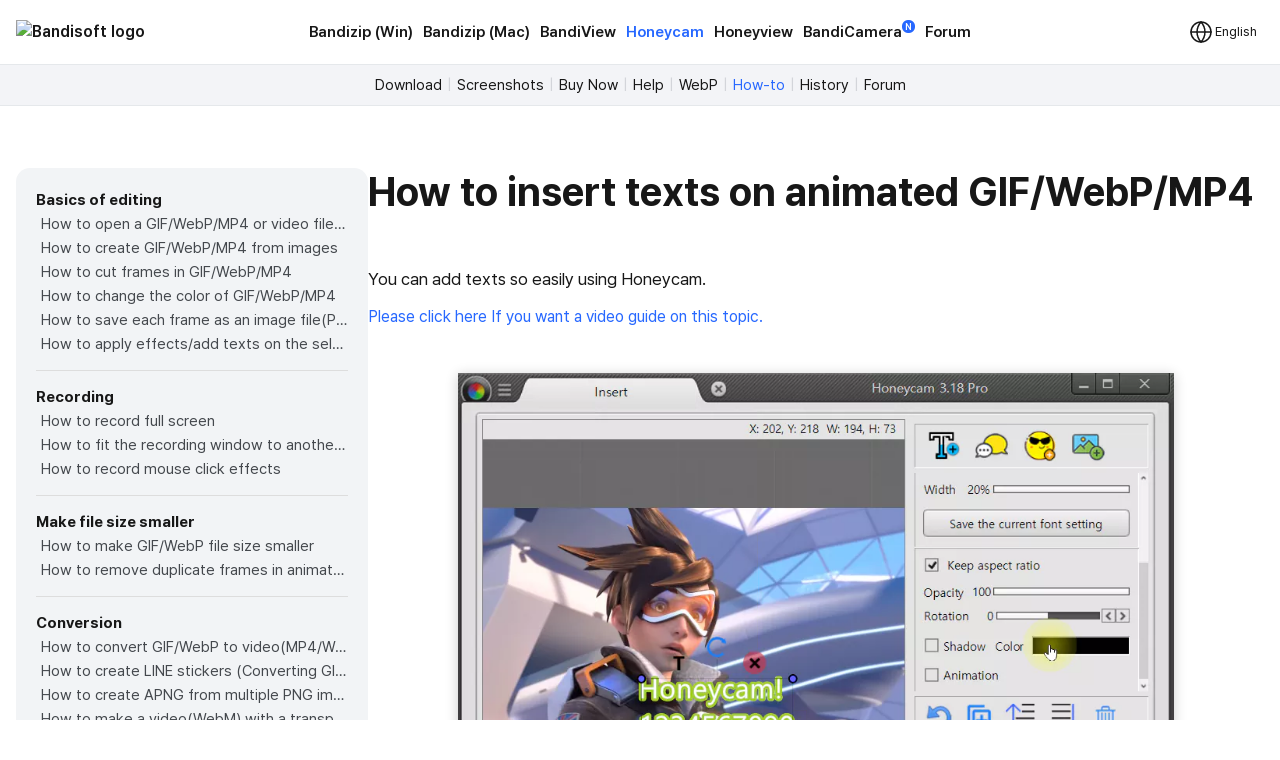

--- FILE ---
content_type: text/html; charset=UTF-8
request_url: https://www.bandisoft.com/honeycam/howto/insert-text/
body_size: 8247
content:
<!DOCTYPE html>
<html lang="en" xml:lang="en">
<head>
<meta charset="UTF-8">
<meta name="author" content="Bandisoft">
<meta name="keywords" content="Bandisoft,Bandizip,Bandizip mac,Honeycam,Honeyview">
<meta name="description" content="Home of Bandisoft">
<meta name="viewport" content="width=device-width, user-scalable=yes">
<title>How to insert texts on animated GIF/WebP/MP4 - Honeycam</title>
<link rel="stylesheet" href="/css/pretendard.css">
<link rel="stylesheet" href="/css/main.css?251030">
<meta property="og:image" content="https://www.bandisoft.com/img/og/og_honeycam.png">
<meta property="og:title" content="How to insert texts on animated GIF/WebP/MP4 - Honeycam">
<meta http-equiv="X-UA-Compatible" content="IE=edge">
<meta name="yandex-verification" content="f04ca2e77593964d">
<meta name="viewport" content="initial-scale=1.0" user-scalable="no">
<link rel="canonical" href="https://www.bandisoft.com/honeycam/howto/insert-text/">
<link rel="alternate" href="https://www.bandisoft.com/honeycam/howto/insert-text/" hreflang="x-default">
<link rel="alternate" href="https://kr.bandisoft.com/honeycam/howto/insert-text/" hreflang="ko">
<link rel="alternate" href="https://en.bandisoft.com/honeycam/howto/insert-text/" hreflang="en">
<link rel="alternate" href="https://cn.bandisoft.com/honeycam/howto/insert-text/" hreflang="zh-hans">
<link rel="alternate" href="https://tw.bandisoft.com/honeycam/howto/insert-text/" hreflang="zh-hant">
<link rel="alternate" href="https://jp.bandisoft.com/honeycam/howto/insert-text/" hreflang="ja">
<link rel="alternate" href="https://ru.bandisoft.com/honeycam/howto/insert-text/" hreflang="ru">
<link rel="alternate" href="https://ro.bandisoft.com/honeycam/howto/insert-text/" hreflang="ro">
<link rel="alternate" href="https://sk.bandisoft.com/honeycam/howto/insert-text/" hreflang="sk">
<link rel="alternate" href="https://da.bandisoft.com/honeycam/howto/insert-text/" hreflang="da">
<link rel="alternate" href="https://cs.bandisoft.com/honeycam/howto/insert-text/" hreflang="cs">
<script type="application/ld+json">
{
"@context": "http://schema.org",
"@type": "Organization",
"url": "https://www.bandisoft.com",
"name": "Bandisoft.com",
"logo": "https://www.bandisoft.com/img/bandisoft.png"
}
</script>
<script>
// 쿠키 유틸리티
function setCookie(name, value, days = 365) {
const expires = new Date();
expires.setTime(expires.getTime() + (days * 24 * 60 * 60 * 1000));
document.cookie = `${name}=${value};expires=${expires.toUTCString()};path=/`;
}
function getCookie(name) {
const nameEQ = name + "=";
const ca = document.cookie.split(';');
for (let i = 0; i < ca.length; i++) {
let c = ca[i];
while (c.charAt(0) === ' ') c = c.substring(1, c.length);
if (c.indexOf(nameEQ) === 0) return c.substring(nameEQ.length, c.length);
}
return null;
}
function onload() {
// 언어 선택메뉴 볼드 만들기
var langID = location.host.substr(0, 3) == "www" ? "www" : location.host.substr(0, 2); // xx.host.com -> xx
setBold("lang_" + langID);
setSubmenuActive("honeycam_howto");
setSubmenuActive("howto");
setSubmenuActive("howto_insert-text");
// 메인 테이블 속성 바꾸기
var maintable = document.getElementById("main_table");
if (maintable)
maintable.style.tableLayout = "fixed";
}
function setBold(itemID) {
var obj = document.getElementById(itemID);
if (obj) {
obj.style.fontWeight = "700";
obj.style.color = "var(--blue)";
}
}
function setSubmenuActive(itemID) {
var obj = document.getElementById(itemID);
if (obj) {
obj.style.color = "var(--blue)";
}
}
// 다크모드 / 라이트모드 적용
// function applyTheme(theme) {
// 	document.body.classList.remove('darkmode');
// 	if (theme === 'dark') {
// 		document.body.classList.add('darkmode');
// 	} else if (theme === 'auto') {
// 		const prefersDark = window.matchMedia('(prefers-color-scheme: dark)').matches;
// 		if (prefersDark) {
// 			document.body.classList.add('darkmode');
// 		}
// 	}
// }
document.addEventListener('DOMContentLoaded', function () {
const hamburgerMenu = document.querySelector('.burger');
const navLinks = document.querySelector('#nav_right');
const langDropdown = document.querySelector('.lang-dropdown');
const langbtn = langDropdown?.querySelector('.dropbtn');
const langs = langDropdown?.querySelector('.dropdown-content');
const themeDropdown = document.querySelector('.theme-dropdown');
const themeOptions = themeDropdown?.querySelector('.dropdown-content');
// 모든 드롭다운 닫기
function closeAllDropdowns() {
navLinks?.classList.remove('active');
langs?.classList.remove('active');
themeOptions?.classList.remove('active');
}
// ================================================ 햄버거 메뉴 ================================================//
if (hamburgerMenu && navLinks) {
hamburgerMenu.addEventListener('click', function (e) {
e.stopPropagation();
langs?.classList.remove('active');
themeOptions?.classList.remove('active');
navLinks.classList.toggle('active');
});
}
// ================================================ 언어 ================================================ //
if (langbtn && langs) {
console.log('Language button found:', langbtn);
console.log('Language dropdown content found:', langs);
langbtn.addEventListener('click', function (e) {
e.preventDefault();
e.stopPropagation();
console.log('Language button clicked');
console.log('Before toggle - active class:', langs.classList.contains('active'));
navLinks?.classList.remove('active');
themeOptions?.classList.remove('active');
langs.classList.toggle('active');
console.log('After toggle - active class:', langs.classList.contains('active'));
});
// 모바일에서 터치 이벤트
langbtn.addEventListener('touchstart', function (e) {
e.preventDefault();
e.stopPropagation();
navLinks?.classList.remove('active');
themeOptions?.classList.remove('active');
langs.classList.toggle('active');
});
} else {
console.log('Language elements not found:', { langbtn, langs });
}
// ================================================ 다크모드 ================================================ //
if (themeDropdown && themeOptions) {
const btn = themeDropdown.querySelector('.dropdown-btn');
const input = themeDropdown.querySelector('input[name="theme"]');
const currentModeText = btn?.querySelector('.dropdownlabel'); // "현재 모드" 텍스트 요소
// 테마 텍스트 매핑
const themeTexts = {
'light': 'Light',
'dark': 'Dark',
'auto': 'Auto'
};
// 현재 모드 텍스트 업데이트 함수
function updateCurrentModeText(theme) {
if (currentModeText) {
currentModeText.textContent = themeTexts[theme] || 'Auto';
}
}
// 다크모드 버튼 클릭
btn?.addEventListener('click', function (e) {
e.stopPropagation();
navLinks?.classList.remove('active');
langs?.classList.remove('active');
themeOptions.classList.toggle('active');
});
// 쿠키에서 저장된 테마 불러오기
const savedTheme = getCookie('theme-preference') || 'auto';
applyTheme(savedTheme);
updateCurrentModeText(savedTheme); // 초기 텍스트 설정
if (input) {
input.value = savedTheme;
}
// 초기 체크 표시
themeOptions.querySelectorAll('.mode').forEach(opt => {
opt.classList.remove('checked');
if (opt.dataset.value === savedTheme) {
opt.classList.add('checked');
}
});
// 테마 옵션 클릭 이벤트
themeOptions.querySelectorAll('.mode').forEach(option => {
option.addEventListener('click', function () {
const value = option.dataset.value;
// 입력값 업데이트
if (input) {
input.value = value;
}
// 테마 적용
applyTheme(value);
// 현재 모드 텍스트 업데이트
updateCurrentModeText(value);
// 쿠키에 저장
setCookie('theme-preference', value);
// 체크 표시 업데이트
themeOptions.querySelectorAll('.mode').forEach(o => o.classList.remove('checked'));
option.classList.add('checked');
// 드롭다운 닫기
themeOptions.classList.remove('active');
});
});
}
// 외부 클릭 시 모든 드롭다운 닫기
document.addEventListener('click', function (e) {
if (hamburgerMenu && !hamburgerMenu.contains(e.target)) {
navLinks?.classList.remove('active');
}
if (langDropdown && !langDropdown.contains(e.target)) {
langs?.classList.remove('active');
}
if (themeDropdown && !themeDropdown.contains(e.target)) {
themeOptions?.classList.remove('active');
}
});
// 시스템 테마 변경 감지 (자동 모드일 때)
const mediaQuery = window.matchMedia('(prefers-color-scheme: dark)');
mediaQuery.addEventListener('change', function() {
const currentTheme = getCookie('theme-preference') || 'auto';
if (currentTheme === 'auto') {
applyTheme('auto');
}
});
// ================================================ 클립보드에 복사 ================================================ //
var copyButtons = document.querySelectorAll('.codebox_btn');
copyButtons.forEach(function (copyButton) {
var originalButtonText = copyButton.innerHTML;
copyButton.addEventListener('click', function () {
var codebox = copyButton.closest('.codebox');
if (!codebox) {
console.error('No .codebox element found.');
return;
}
var codeboxContent = '';
codebox.childNodes.forEach((node) => {
if (node.nodeType === Node.TEXT_NODE) {
codeboxContent += node.textContent.trim();
} else if (node.nodeType === Node.ELEMENT_NODE) {
if (node.tagName === 'BR') {
codeboxContent += '\n';
} else if (node.className !== 'codebox_btn') {
codeboxContent += node.textContent.trim();
}
}
});
codeboxContent = codeboxContent.replace(/\n+/g, '\n').trim();
if (navigator.clipboard && window.isSecureContext) {
navigator.clipboard.writeText(codeboxContent).then(() => {
copyButton.innerHTML = 'Copied <img src="/img/icon_check_white.svg" alt="Success Icon" style="width:14px; height:14px;">';
setTimeout(function () {
copyButton.innerHTML = originalButtonText;
}, 3000);
}).catch(() => {
// Fallback to old method
fallbackCopyText(codeboxContent, copyButton, originalButtonText);
});
} else {
// Fallback for older browsers
fallbackCopyText(codeboxContent, copyButton, originalButtonText);
}
});
});
// 클립보드 복사 fallback
function fallbackCopyText(text, button, originalText) {
var tempTextarea = document.createElement('textarea');
tempTextarea.value = text;
tempTextarea.style.position = 'fixed';
tempTextarea.style.left = '-999999px';
tempTextarea.style.top = '-999999px';
document.body.appendChild(tempTextarea);
tempTextarea.focus();
tempTextarea.select();
try {
var successful = document.execCommand('copy');
if (successful) {
button.innerHTML = 'Copied <img src="/img/icon_check_white.svg" alt="Success Icon" style="width:14px; height:14px;">';
setTimeout(function () {
button.innerHTML = originalText;
}, 3000);
}
} catch (err) {
console.error('Failed to copy text:', err);
}
document.body.removeChild(tempTextarea);
}
// ================================================ 커스텀 셀렉트 박스 ================================================ //
document.querySelectorAll('.inputselect').forEach(dropdown => {
const selected = dropdown.querySelector('.inputselected');
const selectedText = selected?.querySelector('.selectedtext');
const options = dropdown.querySelector('.options');
const input = dropdown.querySelector('input[type="hidden"]');
const optionItems = options?.querySelectorAll('.option');
if (!selected || !selectedText || !options || !input || !optionItems) {
return; // 필수 요소가 없으면 건너뛰기
}
// 첫 번째 옵션을 기본값으로 설정
if (optionItems.length > 0) {
const firstOption = optionItems[0];
input.value = firstOption.dataset.value || '';
selectedText.textContent = firstOption.textContent || '';
firstOption.classList.add('checked');
}
// 선택된 항목 클릭 시 옵션 표시/숨김
selected.addEventListener('click', (e) => {
e.stopPropagation();
// 다른 모든 셀렉트 박스 닫기
document.querySelectorAll('.inputselect .options').forEach(opt => {
if (opt !== options) {
opt.classList.remove('active');
}
});
options.classList.toggle('active');
});
// 옵션 선택 시
optionItems.forEach(option => {
option.addEventListener('click', () => {
input.value = option.dataset.value || '';
selectedText.textContent = option.textContent || '';
// 체크 표시 업데이트
optionItems.forEach(o => o.classList.remove('checked'));
option.classList.add('checked');
// 옵션 닫기
options.classList.remove('active');
});
});
// 외부 클릭 시 옵션 닫기
document.addEventListener('click', (e) => {
if (!dropdown.contains(e.target)) {
options.classList.remove('active');
}
});
});
});
// 페이지 가시성 변경 시 테마 다시 적용 (탭 전환 등)
document.addEventListener('visibilitychange', function () {
if (!document.hidden) {
const currentTheme = getCookie('theme-preference') || 'auto';
if (currentTheme === 'auto') {
applyTheme('auto');
}
}
});
</script>
</head>
<body onload="onload();">
<div style="position: sticky; top: 0; z-index: 10;">
<div class="nav_bar">
<div id="nav_bar_inner">
<a class="mainmenu_home" href="https://www.bandisoft.com" style="z-index: 1;">
<div id="home_logo">
<img src="https://bandisoft.app/img/bandisoftlogo.png" alt="Bandisoft logo" id="logo_light" />
<img src="/img/logo.png?25" alt="Bandisoft logo" id="logo_dark" />
</div>
</a>
<div id="nav_right">
<div id="nav_center" style="text-align:center;">
<a class="mainmenu main_menu_font" href="/bandizip/">Bandizip (Win)</a>
<a class="mainmenu main_menu_font" href="/bandizip.mac/">Bandizip (Mac)</a>
<a class="mainmenu main_menu_font" href="/bandiview/">BandiView</a>
<a class="mainmenubold main_menu_font" href="/honeycam/">Honeycam</a>
<a class="mainmenu main_menu_font" href="/honeyview/">Honeyview</a>
<a class="mainmenu main_menu_font" id="newtagmenu" href="/bandicamera/">BandiCamera<div
class="tag_new">N</div></a>
<a class="mainmenu main_menu_font" href="/forum/forum.php">Forum</a>
</div>
<div class="dropdown theme-dropdown" style="display:none;">
<button class="button icon dropdown-btn">
<svg width="20" height="20" fill="none">
<path fill="var(--text)" fill-rule="evenodd"
d="M10 0c5.523 0 10 4.477 10 10s-4.477 10-10 10S0 15.523 0 10 4.477 0 10 0Zm0 17.5a7.5 7.5 0 0 0 0-15v15Z"
clip-rule="evenodd" />
</svg>
<span class="dropdownlabel">Auto</span>
</button>
<div class="dropdown-content modeoptions">
<div class="mode" data-value="light">Light</div>
<div class="mode" data-value="dark">Dark</div>
<div class="mode" data-value="auto">Auto</div>
</div>
<input type="hidden" name="theme" value="auto">
</div>
</div>
<span class="dropdown lang-dropdown" style="z-index: 2;">
<button type="button" class="dropbtn"><img id="globe" src="/img.front/globe.svg?2"
width="24" height="24" alt="change language"><span class="dropdownlabel">English</span>
</button>
<span class="dropdown-content">
<a id="lang_en" href="https://en.bandisoft.com/honeycam/howto/insert-text/">English</a>
<a id="lang_cn" href="https://cn.bandisoft.com/honeycam/howto/insert-text/">中文(简体)</a>
<a id="lang_tw" href="https://tw.bandisoft.com/honeycam/howto/insert-text/">中文(繁體)</a>
<a id="lang_jp" href="https://jp.bandisoft.com/honeycam/howto/insert-text/">日本語</a>
<a id="lang_ru" href="https://ru.bandisoft.com/honeycam/howto/insert-text/">Русский</a>
<a id="lang_sk" href="https://sk.bandisoft.com/honeycam/howto/insert-text/">Slovenčina</a>
<a id="lang_da" href="https://da.bandisoft.com/honeycam/howto/insert-text/">Dansk</a>
<a id="lang_cs" href="https://cs.bandisoft.com/honeycam/howto/insert-text/">Čeština</a>
<a id="lang_nl" href="https://nl.bandisoft.com/honeycam/howto/insert-text/">Nederlands</a>
<a id="lang_ro" href="https://ro.bandisoft.com/honeycam/howto/insert-text/">Romanian</a>
<a id="lang_kr" href="https://kr.bandisoft.com/honeycam/howto/insert-text/">한국어</a>
<hr /> <a href='https://translate.bandisoft.com' target='_blank'>User Translation <img src='/img/arrow_external.svg' /></a>
</span>
</span>
<div class="burger" style="width: 24px;">
<div class="line"></div>
<div class="line"></div>
<div class="line"></div>
</div>
</div>
</div>
</div>
<div class="div_submenu">
<a class="submenu" href="/honeycam/" id="honeycam_">Download</a><span class="submenuSplit"> | </span>
<a class="submenu" href="/honeycam/screenshots/" id="screenshots">Screenshots</a><span class="submenuSplit"> | </span>
<a class="submenu" href="/honeycam/buy/" id="buy">Buy Now</a><span class="submenuSplit"> | </span>
<a class="submenu" href="/honeycam/help/" id="help">Help</a><span class="submenuSplit"> | </span>
<a class="submenu" href="/honeycam/webp/" id="webp">WebP</a><span class="submenuSplit"> | </span>
<a class="submenu" href="/honeycam/howto/" id="howto">How-to</a><span class="submenuSplit"> | </span>
<a class="submenu" href="/honeycam/history/" id="history">History</a><span class="submenuSplit"> | </span>
<a class="submenu" href="/forum/forum.php?id=honeycam" id="help">Forum</a>
</div>

<div class="main_content" dir="ltr" style="max-width:960px;  ;">
<section>
<style>
div{
margin: 0 !important;
}
h1{
margin-top: 0 !important;
}
.main_content{
max-width: none !important;
}
</style>
<div class="howto" >
<div class="howto-left" >
<div style="font-weight:bold;">Basics of editing</div>
<a href="/honeycam/howto/open-gif-or-mp4/"  id="open-gif-or-mp4" title="How to open a GIF/WebP/MP4 or video file and make a new GIF/WebP or video file" >How to open a GIF/WebP/MP4 or video file and make a new GIF/WebP or video file</a>
<a href="/honeycam/howto/make-gif-from-many-images/"  id="make-gif-from-many-images" title="How to create GIF/WebP/MP4 from images" >How to create GIF/WebP/MP4 from images</a>
<a href="/honeycam/howto/cut-frame-gif/"  id="cut-frame-gif" title="How to cut frames in GIF/WebP/MP4" >How to cut frames in GIF/WebP/MP4</a>
<a href="/honeycam/howto/color-adjust-gif/"  id="color-adjust-gif" title="How to change the color of GIF/WebP/MP4" >How to change the color of GIF/WebP/MP4</a>
<a href="/honeycam/howto/export-frames/"  id="export-frames" title="How to save each frame as an image file(PNG/JPG)" >How to save each frame as an image file(PNG/JPG)</a>
<a href="/honeycam/howto/apply-to-selected-frames/"  id="apply-to-selected-frames" title="How to apply effects/add texts on the selected frames" >How to apply effects/add texts on the selected frames</a>
<div style="background-color:#ddd; height:1px; margin:14px 0 !important;"></div>
<div style="font-weight:bold;">Recording</div>
<a href="/honeycam/howto/record-full-screen/"  id="record-full-screen" title="How to record full screen" >How to record full screen</a>
<a href="/honeycam/howto/record-fit-window/"  id="record-fit-window" title="How to fit the recording window to another program" >How to fit the recording window to another program</a>
<a href="/honeycam/howto/record-mouse-click-effect/"  id="record-mouse-click-effect" title="How to record mouse click effects" >How to record mouse click effects</a>
<div style="background-color:#ddd; height:1px; margin:14px 0 !important;"></div>
<div style="font-weight:bold;">Make file size smaller</div>
<a href="/honeycam/howto/make-small-gif/"  id="make-small-gif" title="How to make GIF/WebP file size smaller" >How to make GIF/WebP file size smaller</a>
<a href="/honeycam/howto/similar-removal/"  id="similar-removal" title="How to remove duplicate frames in animated GIF/WebP/MP4" >How to remove duplicate frames in animated GIF/WebP/MP4</a>
<div style="background-color:#ddd; height:1px; margin:14px 0 !important;"></div>
<div style="font-weight:bold;">Conversion</div>
<a href="/honeycam/howto/convert-gif-to-mp4/"  id="convert-gif-to-mp4" title="How to convert GIF/WebP to video(MP4/WebM)" >How to convert GIF/WebP to video(MP4/WebM)</a>
<a href="/honeycam/howto/make-line-sticker/"  id="make-line-sticker" title="How to create LINE stickers (Converting GIF to APNG)" >How to create LINE stickers (Converting GIF to APNG)</a>
<a href="/honeycam/howto/png-to-apng/"  id="png-to-apng" title="How to create APNG from multiple PNG images" >How to create APNG from multiple PNG images</a>
<a href="/honeycam/howto/make-transparent-video/"  id="make-transparent-video" title="How to make a video(WebM) with a transparent background" >How to make a video(WebM) with a transparent background</a>
<div style="background-color:#ddd; height:1px; margin:14px 0 !important;"></div>
<div style="font-weight:bold;">Texts, Speech bubbles, Stickers, Images</div>
<a href="/honeycam/howto/insert-text/"  id="insert-text" title="How to insert texts on animated GIF/WebP/MP4" >How to insert texts on animated GIF/WebP/MP4</a>
<a href="/honeycam/howto/add-animation-effects/"  id="add-animation-effects" title="How to add animation effects on texts/stickers/images" >How to add animation effects on texts/stickers/images</a>
<a href="/honeycam/howto/censoring-gif/"  id="censoring-gif" title="How to censor an animated GIF(add a mosaic effect)" >How to censor an animated GIF(add a mosaic effect)</a>
<a href="/honeycam/howto/copy-alpha-channel-images/"  id="copy-alpha-channel-images" title="How to insert alpha channel images on animated GIF/WebP/MP4" >How to insert alpha channel images on animated GIF/WebP/MP4</a>
<div style="background-color:#ddd; height:1px; margin:14px 0 !important;"></div>
<div style="font-weight:bold;">Loop, Repeat, Speed, Resize</div>
<a href="/honeycam/howto/reverse-gif/"  id="reverse-gif" title="How to make reverse animated GIF/WebP/MP4" >How to make reverse animated GIF/WebP/MP4</a>
<a href="/honeycam/howto/no-repeat-gif/"  id="no-repeat-gif" title="How to stop GIF/WebP from looping" >How to stop GIF/WebP from looping</a>
<a href="/honeycam/howto/change-gif-speed/"  id="change-gif-speed" title="How to change the speed of GIF/WebP/MP4" >How to change the speed of GIF/WebP/MP4</a>
<a href="/honeycam/howto/looping-gif/"  id="looping-gif" title="How to make seamless looping GIF/WebP/MP4" >How to make seamless looping GIF/WebP/MP4</a>
<a href="/honeycam/howto/resize-rotate/"  id="resize-rotate" title="How to resize/rotate/mirror GIF/WebP/MP4" >How to resize/rotate/mirror GIF/WebP/MP4</a>
<div style="background-color:#ddd; height:1px; margin:14px 0 !important;"></div>
<div style="font-weight:bold;">Collage, Border, Photo frame</div>
<a href="/honeycam/howto/make-collage/"  id="make-collage" title="How to Make a Video/GIF Collage" >How to Make a Video/GIF Collage</a>
<a href="/honeycam/howto/make-border/"  id="make-border" title="How to add a border to GIF/WebP/MP4" >How to add a border to GIF/WebP/MP4</a>
<a href="/honeycam/howto/make-round-border/"  id="make-round-border" title="How to make GIF/WebP/MP4 with round corners" >How to make GIF/WebP/MP4 with round corners</a>
<a href="/honeycam/howto/make-circular-gif/"  id="make-circular-gif" title="How to make round GIF/WebP" >How to make round GIF/WebP</a>
<a href="/honeycam/howto/apply-diy-frame/"  id="apply-diy-frame" title="How to put animated GIFs in your own photo frames" >How to put animated GIFs in your own photo frames</a>
<a href="/honeycam/howto/add-white-space/"  id="add-white-space" title="How to add a border around GIF/WebP/MP4" >How to add a border around GIF/WebP/MP4</a>
<div style="background-color:#ddd; height:1px; margin:14px 0 !important;"></div>
<div style="font-weight:bold;">Special features of Honeycam</div>
<a href="/honeycam/howto/video-summary/"  id="video-summary" title="How to make a summarized GIF/WebP from a short video(MP4/Youtube)" >How to make a summarized GIF/WebP from a short video(MP4/Youtube)</a>
<a href="/honeycam/howto/preserve-color/"  id="preserve-color" title="How to prevent color loss when saving as GIF" >How to prevent color loss when saving as GIF</a>
<a href="/honeycam/howto/zoom-animation/"  id="zoom-animation" title="How to add zoom animation effects on animated GIFs/videos" >How to add zoom animation effects on animated GIFs/videos</a>

</div>
<div class="howto-right" >
<h1>How to insert texts on animated GIF/WebP/MP4</h1>
<p>You can add texts so easily using Honeycam.</p>
<a href="/honeycam/help/insert-text/">Please click here If you want a video guide on this topic.</a><br>
<br />
<center><img src="show_all.en.webp" class="img_shadow" ></center>
<br />
<h4>1. Drag and drop a GIF/WebP file on Honeycam. Or Click the Edit button to select a file, and then click the Insert button.</h4>
<br />
<center><img src="../imgs/drop.gif"  class="img_shadow"><img src="../imgs/insert_btn.en.png"  class="img_shadow"></center>
<br />
<h4>2. Click the Text button and select the text style you want.</h4>
<br />
<center><img src="add_text_btn.en.png" class="img_shadow" ></center>
<br />
<center><img src="select_font.en.png" class="img_shadow" ></center>
<br />
<p>If you want to edit texts, just click the T button above the texts you want to edit.</p>
<br />
<center><img src="edit_text.png" class="img_shadow" ></center>
<br />
<p>You can change the options to get the text style you want.</p>
<br />
<center><img src="option.en.png" class="img_shadow" ></center>
<br />
<h4>3. You can see how it looks when playing by clicking the play button.<br/>(Hotkey: Space bar)</h4>
<br />
<center><img src="click_play.webp" class="img_shadow" ></center>
<br />
<h4>4. Once it's done, just click the OK button.</h4>
<br />
<br />

</div>
</div><script>
function setBoldLeftMenu(itemID) {
var obj = document.getElementById(itemID);
if (obj) {
obj.style.fontWeight = "700";
obj.style.color = "#171717"
obj.style.backgroundColor = "#e3e6eb"
obj.style.padding= "0 0 0 5px"
obj.style.margin= "0"
obj.style.borderRadius = "4px"
}
}
function setMenuFocus()
{
// url "https://www.bandisoft.com/honeycam/howto/reverse-gif/" 형식
// -> /honeycam/howto/reverse-gif/ 뽑아내기
var folders = window.location.href.toString().split(window.location.host)[1];
var folderArray = folders.split("/");
// "reverse-gif" 뽑아내기
var folder = folderArray[folderArray.length-2];
setBoldLeftMenu(folder);
}
setMenuFocus();
</script>
</section>
</div>
<div class="footer_wrap">
<div class="footer_kor" style="line-height:140%;">
</div>
<div class="footer_int" style="line-height:100%;">
<p style=" display: none ; ">
<a class="dimcolor" href="https://translate.bandisoft.com/web/" target="_blank">This page is translated
by ${translators}. Thanks to translators.</a>
</p>
<p style="display: none ;">
<a class="dimcolor" href="https://translate.bandisoft.com/web/" target="_blank">This page has not been
translated yet or has been machine-translated. We need your help to improve it :)</a>
</p>
<p style="font-size: 8pt;">
<a class="dimcolor" href="/bandiview/">BandiView</a> ·
<a class="dimcolor" href="/bandizip/">Bandizip</a> ·
<a class="dimcolor" href="/honeycam/">Honeycam</a> ·
<a class="dimcolor" href="/honeyview/">Honeyview</a> ·
<a class="dimcolor" href="/shutdown8/">Shutdown8</a> ·
<a class="dimcolor" href="/about/">About</a> ·
<a class="dimcolor" href="/forum/">Forum</a> ·
<a class="dimcolor" href="/about/gdpr/"> GDPR </a> ·
<a class="dimcolor" href="https://translate.bandisoft.com" target="_blank">User translation</a> ·
<a class="dimcolor" href="/kb/">KB</a>
</p>
<p id="copyright">
Copyright© 2008-2025 <a href="https://www.bandisoft.com/about/">Bandisoft
International Inc.</a><br />
</p>
</div>
</div>
<script async src="https://pagead2.googlesyndication.com/pagead/js/adsbygoogle.js?client=ca-pub-8613616872740540"
crossorigin="anonymous"></script>
<script async src="https://www.googletagmanager.com/gtag/js?id=G-K09P7PCSPY"></script>
<script>
window.dataLayer = window.dataLayer || [];
function gtag(){dataLayer.push(arguments);}
gtag('js', new Date());
gtag('config', 'G-K09P7PCSPY');
</script>
</body>
</html>

--- FILE ---
content_type: text/html; charset=utf-8
request_url: https://www.google.com/recaptcha/api2/aframe
body_size: 265
content:
<!DOCTYPE HTML><html><head><meta http-equiv="content-type" content="text/html; charset=UTF-8"></head><body><script nonce="dpZMvdKlNecoqHtMGLB_0A">/** Anti-fraud and anti-abuse applications only. See google.com/recaptcha */ try{var clients={'sodar':'https://pagead2.googlesyndication.com/pagead/sodar?'};window.addEventListener("message",function(a){try{if(a.source===window.parent){var b=JSON.parse(a.data);var c=clients[b['id']];if(c){var d=document.createElement('img');d.src=c+b['params']+'&rc='+(localStorage.getItem("rc::a")?sessionStorage.getItem("rc::b"):"");window.document.body.appendChild(d);sessionStorage.setItem("rc::e",parseInt(sessionStorage.getItem("rc::e")||0)+1);localStorage.setItem("rc::h",'1763838359654');}}}catch(b){}});window.parent.postMessage("_grecaptcha_ready", "*");}catch(b){}</script></body></html>

--- FILE ---
content_type: text/css
request_url: https://www.bandisoft.com/css/main.css?251030
body_size: 9328
content:
/* @import url("https://cdn.jsdelivr.net/gh/orioncactus/pretendard@v1.3.8/dist/web/static/pretendard.css"); */


html {
  line-height: 150%;
  margin: 0px;
  padding: 0px;
  -webkit-font-smoothing: antialiased;
  -webkit-text-size-adjust: 100%;
  -ms-text-size-adjust: 100%;
  font-family: "pretendard", Noto Sans SC, Arial, Helvetica, sans-serif, -apple-system,
    BlinkMacSystemFont, Segoe UI, Apple Color Emoji, Segoe UI Emoji;
}
input, span{
    font-family: "pretendard", Noto Sans SC, Arial, Helvetica, sans-serif, -apple-system,
    BlinkMacSystemFont, Segoe UI, Apple Color Emoji, Segoe UI Emoji;
}
body {
  margin: 0;
  padding: 0;
}
:root {
  /* default color */
  --black: #171717;
  --white: #fff;
  --white10: #ffffff10;
  --white40: #ffffff40;
  --gray50040: #737b8540;
  --gray70010: #44484D1c;

  /* light mode color */
  --gray100: #f2f4f6;
  --gray200: #e5e8eb;
  --gray300: #d1d6db;
  --gray400: #b0b8c1;
  --gray500: #737b85;
  --gray600: #5D636B;
  --gray700: #44484D;
  --gray800: #2E3033;
  --blue: #2768ff;
  --blue10: #2768ff10;
  --blue20: #2768ff20;
  --bluehover: #004dff;
  --yellow: #f5a500;
  --yellow10: #f5a50010;
  --yellow20: #f5a50020;
  --red: #eb003b;
  --red10: #eb003b10;
  --red20: #eb003b20;
  --input: var(--white);
  --card: var(--white);
  --code: #1b4f98;
  --bg: var(--white);
  --text: var(--black);
  --navbar: #ffffffc9;
  --submenu: #f0f2f5cc;
  --tagblue20: #7595bd20;

  /* dark mode color */
  --darkmodegray100: #212121;
  --darkmodegray200: #2e2e2e;
  --darkmodegray300: #343434;
  --darkmodegray400: #717171;
  --darkmodegray500: #9e9ea4;
  --darkmodegray600: #adadad;
  --darkmodegray700: #cdcdcd;
  --darkmodegray800: #e4e4e5;
  --darkmodeblue: #2997ff;
  --darkmodeblue10: #2997ff10;
  --darkmodeblue20: #2997ff20;
  --darkmodebluehover: #0082fc;
  --darkmodeyellow: #ffb134;
  --darkmodeyellow10: #ffb13410;
  --darkmodeyellow20: #ffb13420;
  --darkmodered: #f04251;
  --darkmodered10: #f0425110;
  --darkmodered20: #f0425120;
  --darkmodetext: #e6e1e3;
  --darkmodecard: #84858810;
  --darkmodeinput: var(--white10);
  --darkmodebg: var(--black);
  --darkmodenavbar: #161617cc;
  --darkmodecode: #a0bcd7;
  --darkmodesubmenu: #2d2d2dd6;
  --darkmodetagblue20: #556c8820;

  /* box-shadow */
  --shadow: 0 1px 6px 0 #00000025;
  --imgshadow:0 1px 10px 0 #00000020;
  --darkmodeshadow: 0 8px 16px #00000040;
  --darkmodeimgshadow: 0 0px 8px 0 #00000040;

  /* font-size */
  --displaylarge: 72px;
  --displaymedium: 48px;
  --displaysmall: 36px;

  --headingxlarge: 40px;
  --headinglarge: 32px;
  --headingmedium: 24px;
  --headingsmall: 19px;

  --bodymedium: 17px;
  --bodysmall: 15px;
  --bodyxsmall: 13px;

  /* border-radius */
  --radiuslarge: 24px;
  --radiusmedium: 16px;
  --radiussmall: 12px;
  --radiusxsmall: 8px;
}
ul,ol {
  padding-inline-start: 20px;
  margin-block-start: 20px;
  margin-block-end: 30px;
}
ol > li {
  padding-left: 2px;
}
ol.tutorial li{
  font-size: var(--headingsmall);
  font-weight: 700;
  color: var(--gray800);
}
li {
  font-size: var(--bodymedium);
  color: var(--text);
}
li:not(:last-child) {
  margin-bottom: 8px;
}
.lidbox > ol > li {
  font-size: 0.7em;
}
li::marker {
  font-weight: 700;
  padding-right: 20px;
}
li > a{
  display: inline !important;
  word-break: break-all;
}
.codebox li::marker{
  font-weight: 300;
}
.codebox ol{
  counter-reset: item;
  list-style-type: none;
}
.codebox ol > li{
  display: block;
  padding: 0 0 0 24px;
  position: relative;
}
.codebox li:before{
  content: counter(item) "  ";
  counter-increment: item;
  color: var(--white40);
  margin-right: 10px;
  left: 0;
  position: absolute;
  display: inline-block;
}
/* 강조 텍스트 */
strong {
  font-weight: 700;
  color: var(--red);
}
.highlight {
  font-weight: 700;
  background-color: var(--blue20);
}
/*  링크  */
a:link,
a:visited,
a:active {
  color: var(--blue);
  text-decoration: none;
  display: inline-block;
}
a:hover {
  text-decoration: underline;
}

/* 흐린 링크 */
a.dimcolor {
  color: var(--code);
}

.linkic {
  margin: 0 0 2px 4px;
}
body.darkmode .linkic{
  filter: brightness(1.3);
}
.form {
  margin: 4px 0 24px 0;
  display: flex;
  gap: 8px;
}
.inputsingle {
  width: 100%;
  padding: 14px;
  font-size: inherit;
  border-radius: 8px;
  border: solid 1px var(--gray300);
  box-sizing: border-box;
  background-color: var(--white10);
}
.inputsingle:active,
.inputsingle:focus-visible {
  outline: 2px solid var(--blue);
}
.inputsingle::placeholder {
  color: var(--gray400);
}
.inputsingle:disabled {
  background-color: var(--gray70010);
}
.inputsingle:disabled::placeholder {
  color: var(--gray400);
  font-weight: 700;
}
.inputsingle:disabled:active,
.inputsingle:disabled:focus-visible {
  outline: 0;
}

.labelc {
  display: flex;
  gap: 8px;
  align-items: center;
  margin: 12px 0;
}

.inputchoice {
  display: none;
}
.inputchoice + .choicelabel svg .rect{
  fill: none;
  transition: fill 0.2s ease-in-out;
}
.inputchoice:checked + .choicelabel svg .rect{
  fill: var(--blue);
  stroke: var(--blue);
}
.inputchoice + .choicelabel svg .checkicon{
  stroke: none;
}
.inputchoice:checked + .choicelabel svg .checkicon{
  stroke: var(--white);
}
.choicelabel{
  cursor: pointer;
  display: flex;
  gap: 6px;
  align-items: flex-start;
  margin: 12px 0;
  width: fit-content;
}
.choicelabel > svg{
  width: 18px;
  height: 18px;
  padding: 2px 0;
  overflow: unset;
}
.inputchoice:disabled + .choicelabel svg .rect{
  fill: var(--gray70010);
  stroke: var(--gray300);
}
.inputchoice:disabled + .choicelabel svg polyline{
  display: none;
}
.inputchoice:disabled + .choicelabel{
  cursor: auto;
  color: var(--gray400);
}
.inputselect {
  position: relative;
  display: inline-block;
  width: 100%;
  font-size: var(--bodysmall);
}
.inputselect .inputselected {
  width: 100%;
  padding: 10px 12px;
  border: 1px solid var(--gray300);
  border-radius: 8px;
  background-color: var(--input);
  cursor: pointer;
  text-align: left;
  display: flex;
  justify-content: space-between;
  align-items: center;
}
.inputselect .options {
  display: none;
  position: absolute;
  left: 0;
  top: 0;
  width: 100%;
  z-index: 5;
  background-color: var(--bg);
  border: 1px solid var(--gray300);
  border-radius: 8px;
  box-sizing: border-box;
  overflow: hidden;
  box-shadow: var(--shadow);
  list-style: none;
  padding: 4px;
  margin: 0;
}
.inputselect .options.active {
  display: block;
}
.inputselect .option {
  display: flex;
  align-items: center;
  gap: 6px;
  padding: 8px 10px;
  cursor: pointer;
  transition: background-color 0.2s;
  font-size: inherit;
  border-radius: 4px;
  margin: 0;
}
.selectoptionline{
  height: 1px;
  margin: 4px;
  background-color: var(--gray100);
  box-sizing: border-box;
}
.inputselect .option:hover {
  background-color: var(--gray200);
}
.inputselect .option::before, .theme-dropdown .mode::before{
  content: "";
  display: inline-block;
  width: 16px;
  height: 16px;
  background-image: url('/img/check.svg?2');
  background-size: contain;
  background-repeat: no-repeat;
  visibility: hidden;
}
.inputselect .option.checked::before, .theme-dropdown .mode.checked::before{
  visibility: visible;
}


/*  이미지  */
img {
  vertical-align: middle;
  border-style: none;
}

img.auto {
  max-width: 100%;
  display: block;
  margin: 0 auto;
}
img.autofill{
  max-width: 100%;
  width: 100%;
}
img.img_shadow {
  height: auto;
  width: auto;
  max-width: 80%;
  background-color: var(--bg);
  box-shadow: 0 2px 12px 0 rgba(0, 0, 0, 0.2);
  margin-top: 20px;
  margin-bottom: 20px;
}
img.img_no_shadow {
  height: auto;
  width: auto;
  max-width: 80%;
  margin-top: 20px;
  margin-bottom: 20px;
}
.img_shadow_new{
  max-width: 100%;
  width: auto;
  display: block;
  margin: auto;
  outline: 1pt solid var(--gray300);
  outline-offset: -1pt;
  box-shadow: var(--imgshadow);
  object-fit: contain;
  border: 0.1px solid var(--gray100);
  box-sizing: border-box;
  border-radius: 6px;
}
.imgwrap{
  flex: 1 1 0;
  display: flex;
}
.imgbg {
  background-color: var(--gray100);
  padding: 24px;
  border-radius: 12px;
  margin: 0 auto;
}
.videobg {
  background-color: #030303;
  border-radius: 12px;
  margin: 0 auto;
  display: flex;
  justify-content: center;
}
.sub_flexbox {
  display: flex;
  gap: 16px;
  margin: 14px 0 20px 0;
  justify-content: space-evenly;
}
.caption{
  color: var(--gray500);
  font-size: var(--bodyxsmall);
  text-align: center;
  width: fit-content;
  margin: 4px auto !important;
}
.caption_wrap{
  display: flex;
  flex-direction: column;
  align-items: center;
  flex: 1 1 0;
  justify-content: flex-end;
  gap: 6px;
}
.caption_wrap .caption{
  margin: 0 auto -16px auto !important;
}
.caption_wrap > .auto{
  margin: auto;
}
.caption a{
  cursor: pointer;
  color: var(--gray500);
  padding: 6px 0 0 0;
}
.caption a:hover, a.textcolor:hover{
  color: var(--blue);
  text-decoration: none;
}
.caption a > img {
  filter: grayscale(1);
  width: 10px;
  margin-left: 2px;
}
.caption a:hover > img, a.textcolor:hover > img{
  filter: none !important;
}
a.textcolor{
  color: var(--text);
}
a.textcolor > img{
  height: auto;
}
/* 다크모드일 때 */
body.darkmode a.textcolor > img{
    filter: brightness(10);
}
body.darkmode a.textcolor:hover > img{
    filter: brightness(1.4) !important;
}
/* 일반 모드일 때 */
body:not(.darkmode) a.textcolor > img{
    filter: brightness(1) grayscale(1);
}

.howtoarrow{
  text-align: center;
  display: flex;
  flex-direction: column;
  justify-content: center;
  font-size: var(--bodymedium);
  padding: 0 0 20px 0;
  gap: 4px;
}
.link
a.black:link,
a.black:visited,
a.black:hover,
a.black:active {
  color: var(--text);
  text-decoration: none;
}

/* 비디오 */
video.auto {
  max-width: 100%;
  width: 100%;
  height: auto;
}

video.video_shadow {
  max-width: 80%;
  width: 100%;
  height: auto;
  background-color: white;
  box-shadow: 0 4px 8px 0 rgba(0, 0, 0, 0.2), 0 6px 20px 0 rgba(0, 0, 0, 0.19);
  margin-top: 20px;
  margin-bottom: 20px;
}

/* iFrame 
	https://www.w3schools.com/howto/howto_css_responsive_iframes.asp
*/
.iframe_container {
  position: relative;
  overflow: hidden;
  width: 90%;
  padding-top: 56.25%;
  /* 16:9 Aspect Ratio (divide 9 by 16 = 0.5625) */
}

.responsive-iframe {
  position: absolute;
  top: 0;
  left: 0;
  bottom: 0;
  right: 0;
  width: 100%;
  height: 100%;
}

div.div_submenu {
  height: 30px;
  text-align: center;
  font-size: 11pt;
  background-color: var(--submenu);
  backdrop-filter: blur(15px);
  padding: 5px 0;
  display: flex;
  justify-content: center;
  gap: 8px;
  align-items: center;
  border-bottom: 1px solid var(--gray200);
  position: sticky;
  top: 64.5px;
  z-index: 8;
}

.subpage_img {
  height: 224px;
  margin-top: 36px;
  width: 100%;
  border-radius: 12px;
  background-position: center;
}

/* 헤딩 */
h1 {
  font-size: 40px;
  font-weight: 700;
  color: var(--text);
  line-height: normal;
  margin: 60px 0 50px 0;
}

h2 {
  font-size: 32px;
  color: var(--text);
  margin: 60px 0 16px 0;
  line-height: normal;
  font-weight: 700;
}

h3 {
  font-size: 21px;
  margin: 40px 0 12px 0;
  border-bottom: 1px solid var(--gray300);
  font-weight: 700;
  padding: 0 0 12px 0;
  color: var(--text);
  line-height: normal;
}

h4{
  font-size: 21px;
  margin: 40px 0 16px 0;
  font-weight: 700;
  color: var(--text);
  line-height: normal;
}

h5{
  font-size: var(--headingsmall);
  margin: 40px 0 12px 0;
  font-weight: 700;
  color: var(--gray800);
  line-height: normal;
}

p {
  margin: 12px 0;
  font-size: var(--bodymedium);
  color: var(--text);
  font-weight: 400;
  line-height: 160%;
}

code {
  font-family: SFMono-Regular, Consolas, Liberation Mono, Menlo, monospace;
  background-color: var(--gray50040);
  color: var(--code);
  padding: 2px 4px;
  font-size: var(--bodysmall);
  border-radius: 4px;
  line-height: 100%;
  vertical-align: middle;
}

/* anchor 파란 버튼 */
a.button, .button {
  background-color: var(--blue);
  border: none;
  color: var(--white);
  padding: 10px 18px;
  text-align: center;
  text-decoration: none;
  display: inline-flex;
  justify-content: center;
  align-items: center;
  gap: 4px;
  font-size: var(--bodymedium);
  transition-duration: 0.2s;
  border-radius: 8px;
  cursor: pointer;
}
a.button:hover, .button:hover {
  background-color: var(--bluehover);
}
.button.input{
  margin: 0;
  padding: 14px 18px;
}
a.button:link,
a.button:visited,
a.button:hover,
a.button:active {
  text-decoration: none;
}
.button.secondary{
  background-color: var(--bg);
  border: 1px solid var(--blue);
  color: var(--blue);
}
.button.secondary:hover{
  background-color: var(--blue20);
}
.button.tertiary{
  background-color: var(--white10);
  border: 1px solid var(--gray400);
  color: var(--text);
}
.button.tertiary:hover{
  background-color: var(--gray100);
}
.button.small, a.button.small{
  margin: 0;
  padding: 4px 10px;
  border-radius: 6px;
  font-size: var(--bodyxsmall);
}
.button.icon{
  background-color: unset;
  padding: 8px;
  margin: 0;
}
.button.icon:hover{
  background-color: var(--gray100);
}

.btnwrap{
  display: flex;
  gap: 8px;
  justify-content: center;
  flex-wrap: wrap;
}
/* 회색 text box */
.box {
  background-color: var(--gray100);
  padding: 20px 24px;
  margin: 20px 0 !important;
  border-radius: 12px;
  flex-direction: column;
  gap: 16px;
  display: flex;
}
.box.download p{
  font-size: var(--bodysmall);
  color: var(--gray600);
  text-align: center;
  font-weight: 700;
}
/* 소스코드박스*/
.codebox {
  background-color: #222e40;
  padding: 18px;
  margin-bottom: 30px;
  font-family: SFMono-Regular, Consolas, Liberation Mono, Menlo, monospace;
  word-wrap: break-word;
  border-radius: 12px;
  display: flex;
  flex-direction: column;
}
.codebox_btn {
  display: flex;
  gap: 4px;
  cursor: pointer;
  width: fit-content;
  align-self: flex-end;
  margin: 0;
  background-color: transparent;
  border: none;
  color: var(--white);
  align-items: center;
  padding: 5px 7px;
  border-radius: 6px;
  font-family: "pretendard", Noto Sans SC, Arial, Helvetica, sans-serif, -apple-system,
    BlinkMacSystemFont, Segoe UI, Apple Color Emoji, Segoe UI Emoji;
}
.codebox_btn:hover {
  background-color: var(--white10);
}
.codebox_btn p{
    font-family: "pretendard", Noto Sans SC, Arial, Helvetica, sans-serif, -apple-system,
    BlinkMacSystemFont, Segoe UI, Apple Color Emoji, Segoe UI Emoji !important;
}
.codebox_border {
  height: 1px;
  background: var(--gray50040);
  width: -webkit-fill-available;
  width: -moz-available;
  margin: 12px 0 !important;
}

/* 강조 박스 - 사용 X */
.box2 {
  border: solid 1px var(--yellow20);
  background-color: var(--yellow10);
  padding: 20px 24px;
  margin: 20px 0;
  border-radius: 12px;
  display: flex;
  flex-direction: column;
  gap: 16px;
}

/* 공지 박스 - 사용 X */
.notice {
  border: solid 2px;
  border-color: var(--yellow20);
  border-radius: 12px;
  background-color: var(--yellow20);
  font-size: 12pt;
  padding: 20px 24px;
  margin: 20px 0;
  flex-direction: column;
  gap: 16px;
  display: flex;
}

/* 알림 */
.box_head {
  display: flex;
  gap: 2px;
  font-size: 17px;
  font-weight: 700;
}
.box_body {
  margin-left: 26px !important;
}
.box_body > ul{
  list-style-type: '- ';
  padding-inline-start: 12px;
}
.alert.slim{
  flex-direction: row;
  border-radius: 10px;
  padding: 8px;
  gap: 4px;
}
.alert.slim img{
  margin-top: 1px;
}
.alert{
  padding: 14px;
  gap: 8px;
  border-radius: 12px;
  display: flex;
  flex-direction: column;
  margin: 20px 0;
  align-items: flex-start;
  border: solid 1.5px var(--blue10);
  background-color: var(--blue20);
}
.alert.caution {
  border: solid 1.5px var(--yellow10);
  background-color: var(--yellow20);
}
.alert.caution .box_head{
  color: var(--yellow);
}
.alert.danger {
  border: solid 1.5px var(--red10);
  background-color: var(--red20);
}
.alert.danger .box_head{
  color: var(--red);
}
.alert .box_head{
  color: var(--blue);
}
.box ul, .box2 ul, .notice ul, .codebox ul, .alert ul, .alert ol, .box ol, .box2 ol, .notice ol, .codebox ol{
  margin-block-end: 0;
  margin-block-start: 0;
}

.codebox,
.codebox p,
.codebox h1,
.codebox h2,
.codebox h3,
.codebox h4,
.codebox ol > li,
.codebox ol > li > span{
  color: var(--white);
  font-size: var(--bodysmall);
  font-family: SFMono-Regular, Consolas, Liberation Mono, Menlo, monospace;
}

.box h4,
.box h3,
.box h2,
.box h1,
.box p,
.box2 h4,
.box2 h3,
.box2 h2,
.box2 h1,
.box2 p,
.notice h4,
.notice h3,
.notice h2,
.notice h1,
.notice p,
.codebox p,
.codebox h1,
.codebox h2,
.codebox h3,
.codebox h4,
.codebox ol > li,
.alert h4,
.alert h3,
.alert h2,
.alert h1,
.alert p{
  margin: 0;
}

/**** 테이블 ****/

/* 상단 가운데 메뉴 */
#logo_dark{
  display: none;
}
.nav_bar {
  margin: 0;
  background-color: var(--navbar);
  display: flex;
  justify-content: space-around;
  border-bottom: 1px solid var(--gray200);
  backdrop-filter: blur(15px);
}

#nav_bar_inner {
  padding: 16px 0;
  display: flex;
  align-items: center;
  max-width: 1320px;
  width: -webkit-fill-available;
  width: -moz-available;
  justify-content: space-between;
  position: relative;
}

#nav_right {
  display: flex;
  align-items: center;
  justify-content: flex-end;
}

#nav_center {
  display: flex;
  align-items: center;
  gap: 10px;
  position: absolute;
  left: 50%;
  transform: translateX(-50%);
}

.dropdown {
  display: flex;
  align-items: center;
  justify-content: flex-end;
}
.theme-dropdown{
  position: absolute;
  right: 90px;
}
.theme-dropdown .dropdown-btn{
  color: var(--text);
}
.dropdownlabel{
  margin-left: 2px;
  font-size: var(--bodyxsmall);
}

 .footer_wrap {
  background-color: var(--gray100);
  height: auto;
  display: inline-flex;
  flex-direction: column;
  align-items: center;
  width: 100%;
  box-sizing: border-box;
  padding: 20px;
}

.footer_int,
.footer_kor {
  margin: 0;
  font-weight: 400;
  font-size: 8pt;
  text-align: center;
}
.footer.kor {
  display: block;
}
.footer_kor > a,
.footer_int > p > a, #copyright {
  font-size: 8pt !important;
}
#copyright a{
  color: var(--text);
}
/*
.footer_int > .dimcolor{
  text-align:center; 
  font-size: 10pt; 
  margin: 12px 0 !important; 
  padding: 0 0 8px 0;
}
 한국 푸터 패딩 조절 */
.footer_kor, .footer_kor a{
    color: var(--text);
}
 .footer_kor > .pu{
  padding-top: 20px;
}
.footer_kor > .pb{
  padding-bottom: 14px;
}
/* 메인 메뉴 높이 */
.main_menu_height {
  height: 56px;
}

/* 메인 메뉴 글자 */
.main_menu_font {
  font-size: var(--bodysmall);
  padding: 0 5px;
  margin: 0 !important;
  width: max-content;
}

/* 메인 컨텐츠*/

/* 상단 메뉴 홈 */
a.mainmenu_home:link,
a.mainmenu_home:visited,
a.mainmenu_home:active,
a.mainmenu_home:hover {
  color: var(--text);
  text-decoration: none;
  font-weight: 600;
}

/* 상단 메뉴 링크 */
a.mainmenu:link,
a.mainmenu:visited,
a.mainmenu:active,
a.mainmenu:hover {
  color: var(--text);
  text-decoration: none;
  margin-left: 5px;
  margin-right: 5px;
  margin-bottom: 5px;
  font-weight: 600;
}

a.mainmenu:hover {
  color: var(--blue);
}

a.mainmenubold:link,
a.mainmenubold:visited,
a.mainmenubold:hover,
a.mainmenubold:active {
  color: var(--blue);
  text-decoration: none;
  font-weight: 600;
}

/* 서브 메뉴 링크 */
a.submenu:link,
a.submenu:visited,
a.submenu:active,
a.submenu:hover {
  color: var(--text);
  text-decoration: none;
  margin-left: 5px;
  margin-right: 5px;
}

a.submenu:hover {
  color: var(--blue);
  text-decoration: underline;
}

/* navbar내의 n tag */
#newtagmenu {
  display: flex;
}
.tag_new {
  color: var(--white);
  background-color: var(--blue);
  width: 13px;
  height: 13px;
  font-size: 9px;
  font-weight: 600;
  border-radius: 12px;
  margin-top: -2px;
  display: flex;
  align-items: center;
  justify-content: center;
}

/* 서브 메뉴 구분 하기 */
span.submenuSplit {
  color: var(--gray50040);
}
/* 메인 테이블 - 사용 X */
.mainTable {
  display: inline-table;
  width: 460px;
  text-align: left;
}

/* === 드롭 메뉴 버튼 === */
/* 스팬 부분 */

/* 메뉴 버튼 */
.dropbtn{
  background-color: transparent;
  color: var(--text);
  border: none;
  cursor: pointer;
  padding: 4px 7px 4px 6px;
}
.dropbtn:focus {
  outline: 0;
}
/* 팝업 스팬 */
.dropdown-content {
  padding: 2px;
  display: none;
  position: absolute;
  background-color: var(--bg);
  min-width: 180px;
  box-shadow: var(--shadow);
  z-index: 1;
  top: 48px;
  border-radius: 8px;
  border: 1px solid var(--gray300);
  max-height: calc(100vh - 60px);
  overflow-y: scroll;
}
.dropdown-content.modeoptions{
  top: 34px;
  min-width: 80px;
  overflow: hidden;
}
.dropdown-content::-webkit-scrollbar, #nav_right.active::-webkit-scrollbar {
  width: 10px;
}
.dropdown-content::-webkit-scrollbar-button, #nav_right.active::-webkit-scrollbar-button{
  display: none;
}
.dropdown-content::-webkit-scrollbar-thumb, #nav_right.active::-webkit-scrollbar-thumb{
  background-color: rgba(0, 0, 0, 0.2);
  border-radius: 10px;
  border: 2px solid transparent;
  background-clip: padding-box;
}
.dropdown-content::-webkit-scrollbar-track, #nav_right.active::-webkit-scrollbar-track{
  background-color: transparent;
}
@media (min-height: 800px) {
.dropdown-content::-webkit-scrollbar{
  display: none;
}
.dropdown-content{
  -ms-overflow-style: none;
  scrollbar-width: none;
}
}

@media (min-height: 360px) {
#nav_right.active::-webkit-scrollbar{
  display: none;
}
#nav_right.active{
  -ms-overflow-style: none;
  scrollbar-width: none;
}
}

/* 팝업의 링크 */
.dropdown-content a, .mode {
  color: var(--text);
  padding: 4px 8px 4px 8px;
  text-decoration: none;
  display: block;
  font-size: var(--bodysmall);
  cursor: pointer;
}
.mode{
  display: flex;
  align-items: center;
  gap: 4px;
}
.dropdown hr {
  border: 1px solid #88888830;
  margin: 1px 0;
}
.dropdown-content a:hover, .mode:hover {
  background-color: var(--gray100);
  border-radius: 6px;
}
.dropdown:hover .dropdown-content, .dropdown-content.active{
  display: block;
}
.dropdown:hover .dropbtn {
  background-color: var(--white10);
  border-radius: 8px;
}
.burger {
  display: none;
  flex-direction: column;
  cursor: pointer;
  align-items: center;
  gap: 5px;
}
.line {
  width: 22px;
  height: 2px;
  background-color: var(--text);
}
#btnarrow {
  display: none;
}
.visuallyhidden {
  display: none;
}
/* 메인 컨텐트 */
.main_content {
  margin: auto;
  /* max-width: 960px; -> 여기서 지정하지 말것. html 의 main_content 영역에 적혀있음 */
  width: 100%;
}
/* 도움말 */
	.howto{
		max-width: 1320px;
		display: flex;
		margin: 62px auto 40px auto !important;
		justify-content: start;
		gap: 40px;
    padding: 0 16px;
	}
	.howto-left {
		text-align: left;
		width: 25%;
		background-color: var(--gray100);
		padding: 20px !important;
		white-space: nowrap;
		list-style-type: none;
		font-size: var(--bodysmall);
		border-radius: 14px;
		height: 100%;
		display: flex;
		flex-direction: column;
		gap: 6px;
	}
  .howto-left div{
    color: var(--text);
  }
  .howto-left a, .howto-left div{
    text-overflow: ellipsis;
		overflow: hidden;
  }
	.howto-left a{
		margin-left: 5px;
		color: var(--gray700);
		text-decoration: none;
	}
	.howto-right {
		text-align: left;
		width: 55%;
    position: relative;
  }
  .toc{
    position: absolute;
    right: -200px;
    width: 170px;
    font-size: var(--bodyxsmall);
    height: 100%;
  }
  .toc a{
    width: 100%;
  }
  .toc p{
    margin: 0 0 8px 0;
    font-weight: 500;
    font-size: var(--bodyxsmall);
  }
	ul.menu-list
	{
		padding-left:0;
		width:100px;
	}
@media ( max-width:1320px ) {
	.howto-right{
    flex: 1;
	}
  .toc{
    display: none;
  }
}
@media ( max-width:830px ) {
	.howto-left {
		display: none;
		}
	.howto	{
		gap: 0;
		justify-content: center;
	}
}


.forumbtn {
  padding: 24px;
  display: flex !important;
  justify-content: space-between;
  background-color: var(--gray100);
  border: 1px solid var(--gray200);
  border-radius: 12px;
  width: 500px;
  align-items: center;
  color: var(--text) !important;
  text-decoration: none !important;
  transition-duration: 0.2s;
}
.forumbtn:hover {
  box-shadow: var(--shadow);
}
.sub_cards_des h3 {
  border: none;
}
.tags {
  background-color: var(--tagblue20);
  color: var(--blue);
  width: fit-content;
  padding: 2px 8px !important;
  border-radius: 6px;
  font-weight: 700;
  font-size: var(--bodyxsmall);
  text-align: center;
  cursor: pointer;
}
.tags:hover,
.tags_btm:hover {
  background-color: var(--blue);
  color: var(--white);  transition-duration: 0.3s;
  text-decoration: none;
}
.tags_btm {
  background-color: var(--tagblue20);
  color: var(--blue);
  width: 100%;
  box-sizing: border-box;
  padding: 4px 10px 4px 10px !important;
  border-radius: 8px;
  font-weight: 700;
  font-size: var(--bodysmall);
  text-align: center;
}
#tag_holder {
  display: flex;
  gap: 8px;
}
#twotags {
  display: flex;
  gap: 8px;
}

#sub {
  width: fit-content;
  display: flex;
  align-items: center;
  gap: 16px;
}
.sub_cards {
  display: flex;
  flex-direction: column;
  gap: 30px;
  border-radius: 14px;
  background-color: var(--input);
  padding: 24px;
  min-width: 330px;
}
.sub_cards p {
  margin: 0;
  padding: 0;
}
.sub_cards:hover {
  box-shadow: var(--shadow);
  transition-duration: 0.3s;
  text-decoration: none;
  cursor: pointer;
}
.sub_lefts {
  display: flex;
  align-items: flex-start;
}
.sub_lefts img {
  width: 50px;
  height: 50px;
}
.sub_cards img {
  margin: 0 20px 0 0 !important;
  padding: 0%;
}
.sub_cards h2 {
  font-weight: 700;
  font-size: var(--headingmedium);
  margin: 0;
  padding: 0;
}
.sub_cards h3 {
  font-weight: 500;
  font-size: var(--bodymedium);
  margin-top: 4px !important;
  margin: 0;
  padding: 0;
}
#sub_wrap {
  background-color: var(--gray70010);
  display: flex;
  align-items: center;
  padding: 64px 0 !important;
  justify-content: center;
}
#sub_wrap_wrap {
  max-width: 1320px;
  height: fit-content;
  display: flex;
  align-items: center;
  justify-content: space-between;
  width: -webkit-fill-available;
  width: -moz-available;
}
.def-text {
  display: block;
}
.alt-text {
  display: none;
}

/* 기본 테이블 */
.table_wrap{
  width: 100%;
  box-sizing: border-box;
  border-collapse: collapse;
}
.table_wrap th, .table_wrap td{
  padding: 8px 14px;
  border-bottom: solid 1px var(--gray300);
  font-size: var(--bodysmall);
  line-height: normal;
}
td li{
  font-size: var(--bodysmall);
}
td ol, td ul{
  margin: 0;
}
.table_wrap thead th{
  border-top: solid 1px var(--gray300);
  background-color: var(--gray100);
}
.table_wrap th:not(:last-child), .table_wrap td:not(:last-child) {
  border-right: 1px solid var(--gray200);
}
/* 변경사항 표 */
.trow {
  display: flex;
  gap: 20px;
  align-items: flex-start;
  padding: 12px;
  border-bottom: solid 1px var(--gray300);
  border-top: solid 1px var(--gray300);
  background-color: var(--gray100);
}
.row {
  display: flex;
  gap: 20px;
  align-items: flex-start;
  padding: 18px 12px;
  border-bottom: solid 1px var(--gray300);
}
.row ul {
  margin-block-start: 0;
  margin-block-end: 0;
}
.row ul > li {
  font-size: var(--bodymedium);
  word-break: break-all;
}
.cell1 {
  width: 12%;
}
.cell2 {
  width: 18%;
}
.cell3 {
  width: 70%;
}
.cell3 > li {
  word-break: keep-all !important;
}
.r1 {
  font-weight: 700;
}

@media (max-width: 1320px) {
  #nav_center a {
    width: max-content;
  }
  #sub_wrap_wrap {
    flex-direction: column;
    margin: 0 20px;
  }
  #sub_texts {
    text-align: center;
    margin: 0 !important;
    margin-bottom: 24px !important;
  }
  #nav_bar_inner {
    padding: 16px;
  }
  .def-text {
    display: none;
  }
  .alt-text {
    display: block;
  }
}

@media (max-width: 1030px) {
  .sub_cards {
    padding: 16px;
    min-width: 300px;
  }
  h1 {
    font-size: 36px;
  }
  h2 {
    font-size: 26px;
  }
  h3 {
    font-size: 18px;
  }
  h4, h4>a {
    font-size: 18px !important;
  }
  .dropdownlabel{
    display: none;
  }
  .theme-dropdown{
    right: 60px;
  }
}

@media (max-width: 960px) {
  .subpage_format {
    margin: 0 auto;
    width: 90%;
  }
  .subpage_img {
    height: 180px !important;
    background-size: cover;
  }
  #nav_center{
    gap: 4px;
  }
}

@media (max-width: 900px) {
  .burger {
    display: flex;
  }
  #nav_right {
    display: none;
  }
  #nav_bar_inner {
    justify-content: space-between;
    padding: 10px 16px 10px 7px;
  }
  .dropdown.theme-dropdown{
    position: relative;
    right: unset;
    width: 100%;
    box-sizing: border-box;
  }
  .dropdown-content.modeoptions{
    display: block;
    position: relative;
    background-color: unset;
    border: none;
    box-shadow: none;
    padding: 0 0 4px 0;
    margin: 0 0 4px 0;
    width: 100%;
    top: unset;
    min-width: unset;
    border-bottom: 1px solid var(--gray200);
    border-radius: 0;
  }
  .dropdown-content.modeoptions .mode{
    flex-direction: row-reverse;
    justify-content: space-between;
  }
  .dropdown-btn.button.icon{
    display: none;
  }
  .box,
  .box2,
  .codebox,
  .notice {
    padding: 16px;
  }
  .box {
    gap: 12px;
  }
  a.submenu {
    font-size: 10pt;
  }
  div.div_submenu {
    font-size: 5pt;
    top: 48.5px;
  }
  span.submenuSplit {
    display: none;
  }
  a.submenu:link,
  a.submenu:visited,
  a.submenu:active,
  a.submenu:hover {
    margin-left: 2px;
    margin-right: 2px;
    margin-bottom: 2px;
  }
  span.submenuSplit {
    display: none;
  }
  a.submenu:link,
  a.submenu:visited,
  a.submenu:active,
  a.submenu:hover {
    margin-left: 2px;
    margin-right: 2px;
    margin-bottom: 2px;
  }
  .linkic {
    width: 10px;
    height: auto;
  }
  .trow {
    display: none;
  }
  .row {
    padding: 18px 0;
    flex-wrap: wrap;
    border-top: solid 1px #d8d8d8;
  }
  .cell1,
  .cell2 {
    width: auto;
    font-weight: 700;
  }
  .cell3 {
    width: 100%;
  }
  /* 상단햄버거버튼 */
  #nav_right.active {
    display: flex;
    flex-direction: column-reverse;
    padding: 2px;
    height: fit-content;
    position: absolute;
    top: 52px;
    right: 4px;
    background-color: var(--bg);
    box-shadow: var(--shadow);
    margin: 0;
    border-radius: 8px;
    align-items: flex-start;
    z-index: 12;
    max-height: calc(100vh - 60px);
    overflow-y: scroll;
    border: 1px solid var(--gray300);
  }
  #nav_center {
    position: relative;
    flex-direction: column;
    align-items: flex-start;
    left: unset;
    transform: unset;
    width: -webkit-fill-available;
    width: -moz-available;
    gap: 2px;
  }
  #nav_center a {
    width: -webkit-fill-available;
    width: -moz-available;
    text-align: left;
    padding: 5px 8px 5px 8px;
    min-width: 150px;
  }
  #nav_center a:hover{
    background-color: var(--gray100);
    border-radius: 6px;
  }
  .tag_new {
    margin: 0 0 0 2px;
  }
  .dropbtn {
     display: flex;
    align-items: center;
    padding: 3px 7px 3px 6px;
  }
  .lang-dropdown:hover .dropdown-content{
    display: none;
  }
  .dropdown-content.active{
    display: block !important;
    max-height: calc(100vh - 80px);
    box-shadow: var(--shadow);
    background-color: var(--bg);
    top: 43px;
    right: -40px;
  }
  #globe {
    height: 24px;
    width: auto;
  }
  .dropdown{
    position: absolute;
    right: 44px;
  }
  .dropdownlabel{
    display: none;
  }
  :root{
  --displaylarge: 40px;
  --displaymedium: 30px;
  --displaysmall: 28px;
  --headingxlarge: 28px;
  --headinglarge: 24px;
  --headingmedium: 20px;
  --headingsmall: 16px;
  --bodymedium: 16px;
  --bodysmall: 14px;
  --bodyxsmall: 13px;
  --radiuslarge: 20px;
  --radiusmedium: 12px;
}
}

@media (max-width: 700px) {
  .sub_flexbox {
    flex-direction: column;
  }
  .imgbg {
    background-color: unset;
    padding: 0;
  }
  .img_shadow_new{
    box-shadow: none;
  }
  .caption_wrap{
    margin-bottom: 10px;
  }
  .howtoarrow{
    flex-direction: row;
    padding: 0;
  }
  .howtoarrow b{
    transform: rotate(90deg);
  }
  #sub {
    flex-direction: column;
  }
  .sub_cards {
    min-width: 377px;
  }
}
@media (max-width: 520px) {
  h1 {
    font-size: 28px;
  }
  h2 {
    font-size: 22px;
  }
  a.submenu {
    font-size: 8pt;
  }
  .tag_new {
    font-size: 7px;
  }
  #sub {
    margin: 0 20px;
    width: 100%;
  }
  .sub_cards {
    width: -webkit-fill-available;
    width: -moz-available;
    min-width: auto;
  }
  .sub_flexbox_imgbg{
    flex-direction: column;
  }
  .form{
    flex-direction: column;
  }
}

@media (max-width: 400px) {
  a.submenu {
    font-size: 7pt;
  }
}
@media (max-width: 370px) {
  /* 메인 메뉴 좌우 여백 줄이기 */
  a.mainmenu:link,
  a.mainmenu:visited,
  a.mainmenu:active,
  a.mainmenu:hover {
    margin-right: 3px;
    margin-left: 0px;
  }
}

@media (max-width: 350px) {
  .tag_new {
    display: none;
  }
  .content {
    width: 330px;
  }
}